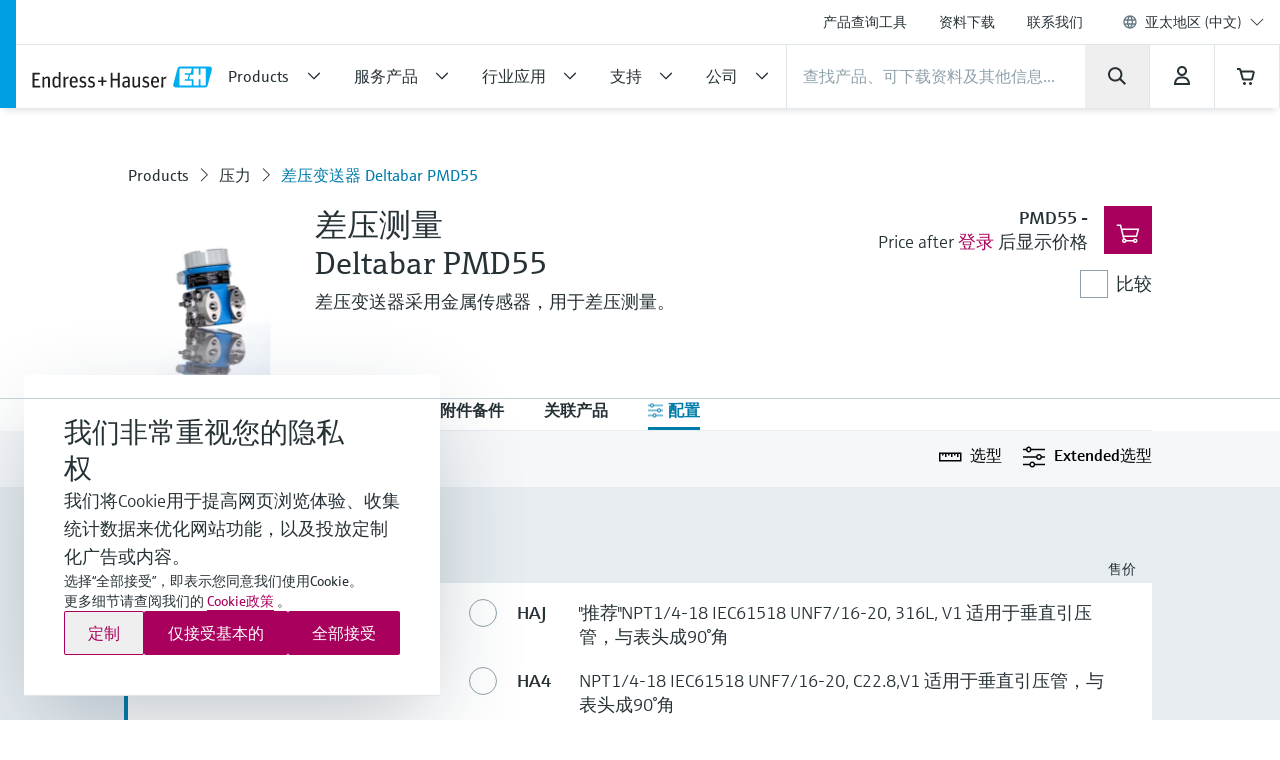

--- FILE ---
content_type: application/javascript; charset=utf-8
request_url: https://www.apsc.endress.com/_/maintenance_mode/zh
body_size: 262
content:
if(!window.eh) { window.eh = {} }; window.eh.maintenanceInfo = {"creationDate":"2026-01-28T12:11:05.858Z","nebp":{"enabled":true,"maintenanceEnabled":false,"maintenanceAnnouncementEnabled":false,"start":"2023-12-08T00:00:00.858Z","end":"2023-12-08T00:00:00.859Z","announcementStart":"2023-12-08T00:00:00.859Z","announcementEnd":"2023-12-08T00:00:00.859Z","inMaintenanceModeAnnnouncement":false,"inMaintenanceMode":false,"available":true,"maintenanceInfo":"预计关停时间：2023/12/8至2023/12/8 (UTC)","maintenanceCompletedText":"Please return on 2023/12/8 (UTC), when we expect the maintenance period to be completed."},"productGuide":{"enabled":true,"maintenanceEnabled":false,"maintenanceAnnouncementEnabled":false,"start":"2021-10-24T00:00:00.860Z","end":"2021-10-24T00:00:00.860Z","announcementStart":"2021-10-24T00:00:00.860Z","announcementEnd":"2021-10-24T00:00:00.860Z","inMaintenanceModeAnnnouncement":false,"inMaintenanceMode":false,"available":true,"maintenanceInfo":"Estimated downtime: 2021/10/24 to 2021/10/24 (UTC)","maintenanceCompletedText":"Please return on 2021/10/24 (UTC), when we expect the maintenance period to be completed."},"myDocuments":{"enabled":true,"maintenanceEnabled":false,"maintenanceAnnouncementEnabled":false,"start":"2026-01-25T00:00:00.860Z","end":"2026-01-25T00:00:00.860Z","announcementStart":"2026-01-25T00:00:00.860Z","announcementEnd":"2026-01-25T00:00:00.860Z","inMaintenanceModeAnnnouncement":false,"inMaintenanceMode":false,"available":true,"maintenanceInfo":"*my-documents.maintenance.tooltip-text","maintenanceCompletedText":"*my-documents.message-maintenance.completed"}}; document.dispatchEvent(new Event('MaintenanceInfo:loaded'));

--- FILE ---
content_type: image/svg+xml
request_url: https://www.apsc.endress.com/pc/icons/eh-tiktok-6fd8e067.svg
body_size: 418
content:
<?xml version="1.0" encoding="UTF-8"?>
<svg id="a" data-name="final_icon" xmlns="http://www.w3.org/2000/svg" viewBox="0 0 64 64">
  <path d="M2,2v60h60V2H2ZM49,28.041c-3.333.006-6.584-1.033-9.295-2.972v13.605c0,3.318-1.338,6.496-3.711,8.815-4.869,4.759-12.673,4.669-17.432-.2-2.662-2.725-3.914-6.527-3.393-10.3.932-6.743,7.154-11.453,13.897-10.521v6.816c-1.749-.556-3.659-.227-5.12.883-2.479,1.884-2.962,5.42-1.079,7.9,1.062,1.397,2.714,2.219,4.469,2.225,3.115.011,5.649-2.505,5.66-5.62V12.047h6.709v.859c.376,4.065,3.35,7.413,7.342,8.267.642.135,1.297.203,1.953.203v6.666Z"/>
</svg>